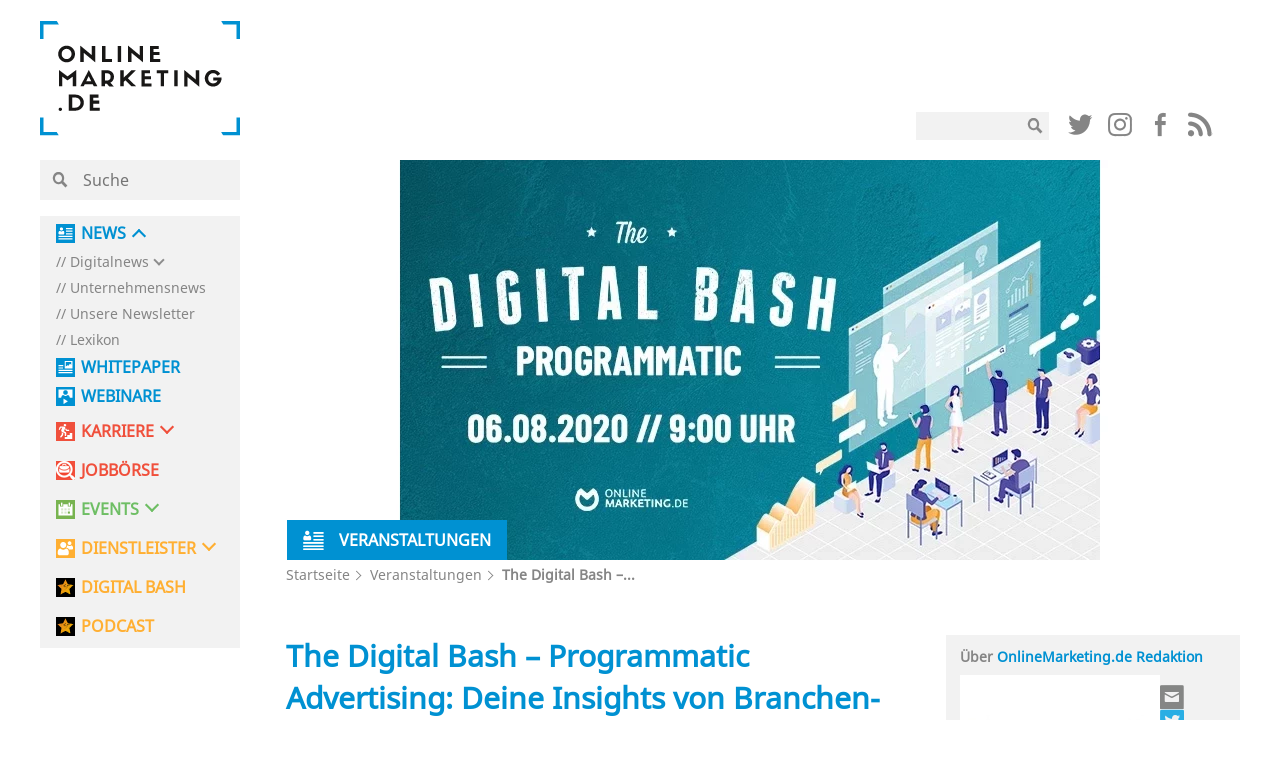

--- FILE ---
content_type: image/svg+xml
request_url: https://onlinemarketing.de/wp-content/themes/om2019/layout/img/static/online-marketing-logo.svg
body_size: 2649
content:
<?xml version="1.0" encoding="UTF-8"?>
<!-- Generator: Adobe Illustrator 24.2.1, SVG Export Plug-In . SVG Version: 6.00 Build 0)  -->
<svg version="1.1" id="Ebene_1" xmlns="http://www.w3.org/2000/svg" xmlns:xlink="http://www.w3.org/1999/xlink" x="0px" y="0px" viewBox="0 0 293.6 169.5" style="enable-background:new 0 0 293.6 169.5;" xml:space="preserve">
<style type="text/css">
	.st0{fill:#181716;}
	.st1{fill:#0091D2;}
</style>
<g>
	<path class="st0" d="M26.7,48.8c0-6.8,5.5-12.3,12.3-12.3c6.8,0,12.4,5.5,12.4,12.3c0,6.8-5.5,12.4-12.3,12.4   C32.2,61.1,26.7,55.6,26.7,48.8z M31.8,48.8c0,4.3,3.2,7.6,7.3,7.6c4,0,7.2-3.3,7.2-7.6c0-4.2-3.2-7.6-7.3-7.6   C35,41.2,31.8,44.6,31.8,48.8z"/>
	<path class="st0" d="M76.1,36.9h5v24.3L64.1,47v13.7h-5V36.4l17,14.2V36.9z"/>
	<path class="st0" d="M96,36.9v19.4h9.6v4.5H91V36.9H96z"/>
	<path class="st0" d="M119.1,60.7h-5V36.9h5V60.7z"/>
	<path class="st0" d="M146.3,36.9h5v24.3l-17-14.1v13.7h-5V36.4l17,14.2V36.9z"/>
	<path class="st0" d="M161.6,60.7V36.9h12.7v4.5h-7.7v4.4h9v4.5h-9v6h9.8v4.5H161.6z"/>
	<path class="st0" d="M53.1,72.4v24.3h-5V82.3l-7.7,5.6l-7.7-5.6v14.4h-5V72.4l12.7,9.6L53.1,72.4z"/>
	<path class="st0" d="M77.3,93.5H65.7l-1.5,3.2h-5.1l12.6-24.3l12.6,24.3h-5.4L77.3,93.5z M67.9,89h7.2l-3.6-7.4L67.9,89z"/>
	<path class="st0" d="M95.4,92.6v4.1h-5V72.9h8.3c5.6,0,9.9,4.2,9.9,9.4c0,4.3-2,7.4-5.4,9l5.2,5.5h-6.6l-3.9-4.1H95.4z M98.2,88.1   c3.5,0,5.5-2.1,5.5-5.5c0-2.9-1.8-5.3-5.2-5.3h-3v10.8H98.2z"/>
	<path class="st0" d="M122.8,84.1l11.3-11.3h6.6L129,84.6l12.1,12.1h-6.7l-8.9-9l-2.7,2.7v6.3h-5V72.9h5V84.1z"/>
	<path class="st0" d="M148.9,96.7V72.9h12.7v4.5h-7.7v4.4h9v4.5h-9v6h9.8v4.5H148.9z"/>
	<path class="st0" d="M177.2,96.7V77.3h-5.9v-4.5h17.1v4.5h-6.3v19.4H177.2z"/>
	<path class="st0" d="M202.1,96.7h-5V72.9h5V96.7z"/>
	<path class="st0" d="M228.7,72.9h5v24.3l-17-14.1v13.7h-5V72.4l17,14.2V72.9z"/>
	<path class="st0" d="M266.6,84.4c0,7-5.5,12.7-12.4,12.7c-6.8,0-12.3-5.5-12.3-12.3s5.4-12.4,12.2-12.4c4.4,0,8.4,2.3,10.5,5.8   l-4,2.9c-1.2-2.3-3.7-3.9-6.5-3.9c-4,0-7.2,3.4-7.2,7.6c0,4.2,3.2,7.6,7.2,7.6c2.9,0,5.5-1.5,6.6-4.3h-6.5v-4.4h12.2V84.4z"/>
	<path class="st0" d="M32.3,130.7c0,1.3-1,2.4-2.5,2.4c-1.5,0-2.5-1.1-2.5-2.4c0-1.4,1-2.5,2.5-2.5S32.3,129.3,32.3,130.7z"/>
	<path class="st0" d="M51.9,108.9c6.9,0,12.5,5.1,12.5,11.9c0,6.8-5.6,11.9-12.4,11.9h-9.7v-23.8H51.9z M52,128.2   c4.1,0,7.4-3.2,7.4-7.5c0-4.3-3.2-7.4-7.4-7.4h-4.7v14.9H52z"/>
	<path class="st0" d="M73.1,132.7v-23.8h12.7v4.5H78v4.4h9v4.5h-9v6h9.8v4.5H73.1z"/>
</g>
<polygon class="st1" points="5.2,26.7 5.2,5.1 27.7,5.1 24.6,0 0,0 0,26.7 "/>
<polygon class="st1" points="288.5,26.7 288.5,5.1 269,5.1 266,0 293.6,0 293.6,26.7 "/>
<polygon class="st1" points="288.5,142.8 288.5,164.4 266,164.4 269,169.5 293.6,169.5 293.6,142.8 "/>
<polygon class="st1" points="5.2,142.8 5.2,164.4 24.6,164.4 27.7,169.5 0,169.5 0,142.8 "/>
</svg>